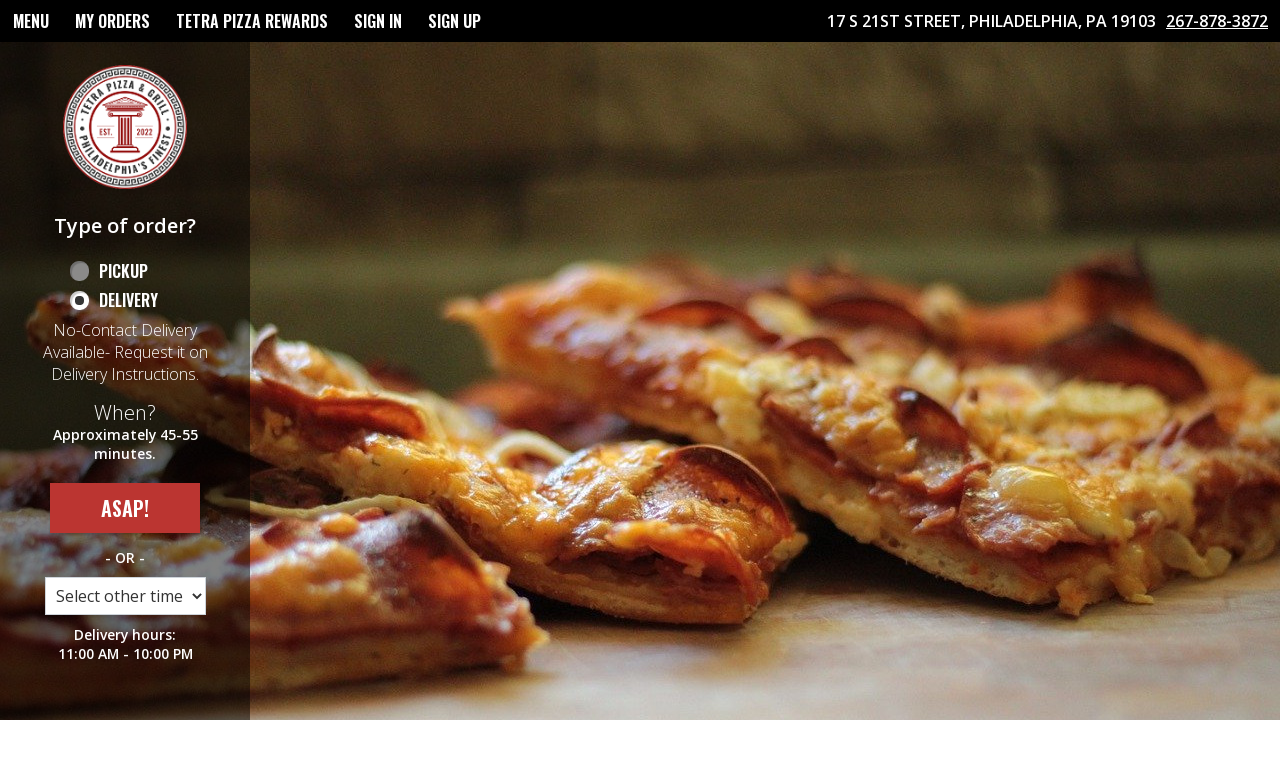

--- FILE ---
content_type: text/css;charset=ISO-8859-1
request_url: https://order.foodtecsolutions.com/ws/integrated/v1/customization/latte/themes/css
body_size: 989
content:
@import url('https://fonts.googleapis.com/css?family=Oswald:300,400,500,600|Open Sans:300,400,500,600|Share+Tech+Mono:400');.font-primary, body { font-family: Open Sans, sans-serif !important; }.font-secondary { font-family: Oswald, sans-serif !important; }.font-tertiary { font-family: Share Tech Mono, monospace !important; }.primary-bg-color { background-color: rgb(255, 255, 255)!important; }.btn-choice:not(.active):hover { background-color: rgb(255, 255, 255)!important; }.primary-bg-border-color { border-color: rgb(255, 255, 255)!important; }.popover.top > .arrow { border-top-color: rgb(255, 255, 255)!important; }.popover.left > .arrow { border-left-color: rgb(255, 255, 255)!important; }.popover.right > .arrow { border-right-color: rgb(255, 255, 255)!important; }.popover.bottom > .arrow { border-bottom-color: rgb(255, 255, 255)!important; }.primary-border-color { border-color: rgb(255, 255, 255)!important; }.primary-text-color { color: rgb(51, 51, 51)!important; }.primary-text-border-color { border-color: rgb(51, 51, 51)!important; }.secondary-bg-color { background-color: rgb(0, 0, 0)!important; }.secondary-text-inverse-color { color: rgb(0, 0, 0)!important; }.secondary-text-color { color: rgb(255, 255, 255)!important; }.secondary-bg-inverse-color { background-color: rgb(255, 255, 255)!important; }.secondary-bg-inverse-color:before { background-color: rgb(255, 255, 255)!important; }.secondary-bg-inverse-color:after { background-color: rgb(255, 255, 255)!important; }.action-bg-color { background-color: rgb(187, 53, 49)!important; fill: rgb(187, 53, 49)!important }.action-text-color { color: rgb(187, 53, 49)!important; }.action-border-color { border-color: rgb(187, 53, 49)!important; }.action-inverse-bg-color { background-color: rgb(255, 255, 255)!important; fill: rgb(255, 255, 255)!important }.action-inverse-text-color { color: rgb(255, 255, 255)!important; }.action-inverse-border-color { border-color: rgb(255, 255, 255)!important; }.selection-bg-color { background-color: rgb(53, 53, 53)!important; fill: rgb(53, 53, 53)!important }.selection-text-color { color: rgb(53, 53, 53)!important; }.selection-border-color { border-color: rgb(53, 53, 53)!important; }.btn:hover .tab-icon.filled {background-color: rgb(53, 53, 53)!important; }.btn:active .tab-icon.filled {background-color: rgb(53, 53, 53)!important; }.btn.active .tab-icon.filled {background-color: rgb(53, 53, 53)!important; }.selection-inverse-bg-color { background-color: rgb(255, 255, 255)!important; fill: rgb(255, 255, 255)!important }.selection-inverse-text-color { color: rgb(255, 255, 255)!important; }.selection-inverse-border-color { border-color: rgb(255, 255, 255)!important; }.secondary-bg { background-color: rgb(0, 0, 0)!important; }.secondary-text { color: rgb(255, 255, 255)!important; }.intro-highlight-bg-color { background-color: rgb(187, 53, 49)!important; }.intro-highlight-text-color { color: rgb(187, 53, 49)!important; }.intro-highlight-inverse-bg-color { background-color: rgb(255, 255, 255)!important; }.intro-highlight-inverse-text-color { color: rgb(255, 255, 255)!important; }body { background-image: url('https://cloud-web-ordering-images.foodtecsolutions.com/webfile?store=14242&name=plaster-1128958_960_720.jpg&hash=1768925609888') !important; }.leftMenuBg,.rightMenuBg,.tabs-menu,.overlay-menu,.order-tree-slider-wrapper,.sticky-group-name { background-color: rgb(255, 255, 255)!important; }.main-footer { background-color: rgb(255, 255, 255)!important; }.home-info-bg-fix { opacity: 0.5 !important; }#home-page .header,
#home-page .header .phone-number {
  color: white !important;
}

.btn-size-price {
  background: rgb(187, 53, 49) !important;
  color: #fff !important;
}

.no-left-menu-bg-fix, 
.no-right-order-tree-bg-fix,
.overlay {
   background: none !important;
}.alert-form.alert-danger, .alert.alert-danger { background-color: rgb(187, 53, 49) !important; }.error-bg-color { background-color: rgb(187, 53, 49)!important; }.alert-form.alert-danger, .alert.alert-danger { color: rgb(255, 255, 255) !important; }.notifications { background-color: rgb(187, 53, 49) !important; }.notifications { color: rgb(255, 255, 255) !important; }.text-danger { color: rgb(187, 53, 49) !important; }.special-indicator { color: rgb(187, 53, 49) !important; }